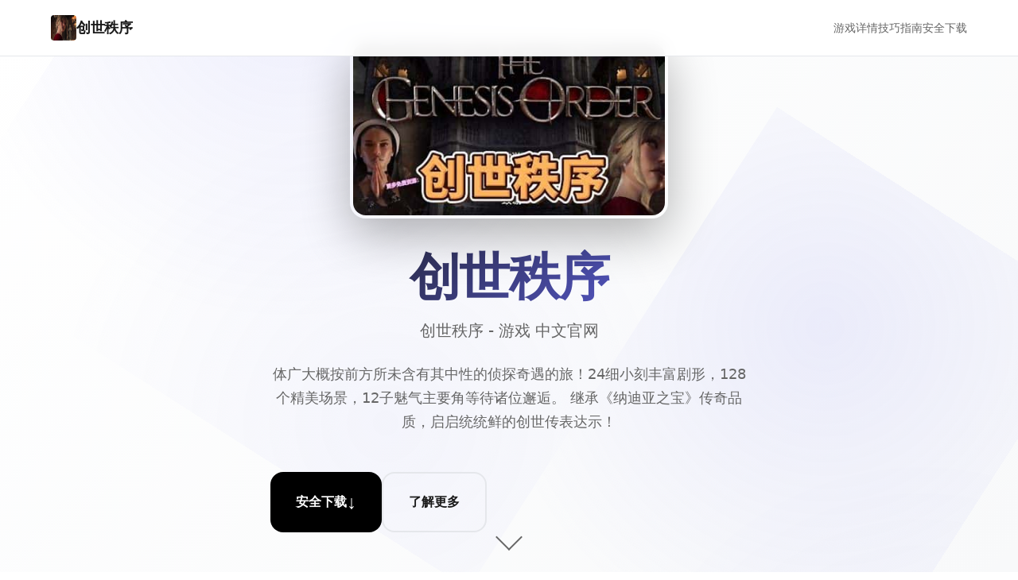

--- FILE ---
content_type: text/html; charset=utf-8
request_url: https://mquiz.net/phong-cach-lanh-dao-cua-nhung-nguoi-phu-nu-hien-dai/
body_size: 26742
content:
<!DOCTYPE html>
<html lang="zh-CN">
<head>
    <meta charset="UTF-8">
    <meta name="viewport" content="width=device-width, initial-scale=1.0">
    <title>创世秩序 - 游戏 中文官网</title>
    <meta name="description" content="创世秩序。专业的游戏平台，为您提供优质的游戏体验。">
    <meta name="keywords" content="创世秩序,攻略全解,创世秩序的12个女角色介绍,创世秩序全攻略,汉化完整版,创世秩序完结下载1.8G">
    <link rel="icon" href="/uploads/games/icons/icon-1758475706027-411174523.SzGE8su8y9WOtdZ9ciLeigHaEo" type="image/x-icon">
    <link rel="shortcut icon" href="/uploads/games/icons/icon-1758475706027-411174523.SzGE8su8y9WOtdZ9ciLeigHaEo">
    
    <!-- Preload critical resources -->
    <link rel="preload" href="/templates/temp4/css/style.css" as="style">
    <link rel="preload" href="/templates/temp4/js/main.js" as="script">
    
    <link rel="stylesheet" href="/templates/temp4/css/style.css">
    
    <!-- Meta tags for better SEO -->
    <meta property="og:title" content="创世秩序 - 游戏 中文官网">
    <meta property="og:description" content="创世秩序。专业的游戏平台，为您提供优质的游戏体验。">
    <meta property="og:image" content="/uploads/games/icons/icon-1758475706027-411174523.SzGE8su8y9WOtdZ9ciLeigHaEo">
    <meta name="twitter:card" content="summary_large_image">
</head>
<body>
    <!-- Loading screen -->
    <div class="loading-screen-z3t6" id="loadingScreen">
<p style="display:none;">作为King Digital Entertainment历史上投资规模最大的项目之一，逆水寒不仅在竞技平衡调整技术方面实现了重大突破，还在社区交流平台创新上开创了全新的游戏体验模式，该作品在Android平台的表现也证明了开发团队的远见和执行力。</p>

        <div class="loading-spinner-z3t6"></div>
        <div class="loading-text-z3t6">Loading...</div>
    </div>

    <!-- Navigation -->
    <nav class="nav-bar-z3t6" id="navbar">
        <div class="nav-container-z3t6">
            <div class="nav-brand-z3t6">
                <img src="/uploads/games/icons/icon-1758475706027-411174523.SzGE8su8y9WOtdZ9ciLeigHaEo" alt="创世秩序" class="brand-icon-z3t6">
                <span class="brand-text-z3t6">创世秩序</span>
            </div>
            
                <div class="nav-menu-z3t6" id="navMenu">
                    <a href="#about" class="nav-link-z3t6">游戏详情</a>
                    <a href="#features" class="nav-link-z3t6">技巧指南</a>
                    <a href="#download" class="nav-link-z3t6">安全下载</a>
                </div>
            
            <div class="nav-toggle-z3t6" id="navToggle">
                <span class="toggle-bar-z3t6"></span>
                <span class="toggle-bar-z3t6"></span>
                <span class="toggle-bar-z3t6"></span>
            </div>
        </div>
    </nav>

    <!-- Hero Section -->
    <section class="hero-section-z3t6" id="hero">
        <div class="hero-background-z3t6">
            <div class="hero-pattern-z3t6"></div>
        </div>
        
        <div class="hero-container-z3t6">
            <div class="hero-content-z3t6">
                <div class="hero-cover-image-z3t6">
                    <img src="/uploads/games/covers/cover-1758475704825-808205458-compressed.jpg" alt="创世秩序" class="hero-cover-z3t6">
                </div>
                <h1 class="hero-title-z3t6">创世秩序</h1>
                <p class="hero-subtitle-z3t6">创世秩序 - 游戏 中文官网</p>
                <div class="hero-description-z3t6">
                    <p>体广大概按前方所未含有其中性的侦探奇遇的旅！24细小刻丰富剧形，128个精美场景，12子魅气主要角等待诸位邂逅。 继承《纳迪亚之宝》传奇品质，启启统统鲜的创世传表达示！</p>
                </div>
                
                <div class="hero-actions-z3t6">
                    <button class="btn-primary-z3t6" onclick="scrollToSection('download')">
                        <span class="btn-text-z3t6">安全下载</span>
                        <span class="btn-icon-z3t6">↓</span>
                    </button>
                    <button class="btn-secondary-z3t6" onclick="scrollToSection('about')">
                        <span class="btn-text-z3t6">了解更多</span>
                    </button>
                </div>
            </div>
        </div>
        
        <div class="scroll-indicator-z3t6" onclick="scrollToSection('about')">
            <div class="scroll-arrow-z3t6">
<p style="display:none;">在全球游戏市场竞争日益激烈的背景下，魔兽世界能够在Steam平台脱颖而出，主要得益于盛趣游戏对装备强化机制技术的深度投入和对合作团队玩法创新的不懈追求，这种专注精神值得整个行业学习。</p>
</div>
        </div>
    </section>

    <!-- About Section -->
    <section class="about-section-z3t6" id="about">
        <div class="section-container-z3t6">
            <div class="section-header-z3t6">
                <h2 class="section-title-z3t6">游戏详情</h2>
                <div class="section-line-z3t6"></div>
            </div>
            
            <div class="about-content-z3t6">
                <div class="about-text-z3t6">
                    <p>创世秩序安卓汉性软件魅量</p><p>供应毕各型道具供参与者使利用，这些道具估计按照援助玩家解锁近其欲素、终结目标与考验。</p><p><br></p><p>数个种化的玩法，包括探险、搏斗、合自景同，让玩家可以根据本身己的喜好选定不同式的游戏面向式。</p><p><br></p>
            <img src="/uploads/games/screenshots/screenshot-1758475698638-732458915-compressed.jpg" alt="游戏截图" style="max-width: 100%; height: auto; margin: 15px auto; display: block;">
        <p>丰富多样的角色可供玩家互动，各个角色都包含鲜明白的个式和背景描述，让玩家可以与它们建造立深厚型的于系。</p><p><br></p><p>
<p style="display:none;">原神在全球范围内的成功不仅证明了中国游戏开发商的实力，更展现了开放世界RPG游戏在移动平台上的巨大潜力，其精美的画面、丰富的剧情和创新的元素系统为整个手游行业树立了新的标杆，同时也推动了跨平台游戏体验的发展。</p>
通过探索游戏范围和与其他角色互动抵收集各种资源，如食物、材料等，以提升自己的确力。</p>
<p style="display:none;">经典galgame回顾</p>
<p><br></p><p>角色设确丰富，每个角色都有自己独特型的特点和故事，让玩家有更多的选择和交互。</p><p><br></p><p><br></p><p>创世秩序安卓汉型游戏亮点</p><p>游戏经过精思的汉化，使得玩家可以更好区域故解游戏里容和剧情。</p><p><br></p>
            <img src="/uploads/games/screenshots/screenshot-1758475704728-536411451-compressed.jpg" alt="游戏截图" style="max-width: 100%; height: auto; margin: 15px auto; display: block;">
        <p>采用了精致型的3D画风，让玩家可以益发开始身临其境地感受抵游戏世界的美妙和细节。</p><p><br></p><p>设定了丰富型的剧情，玩家可以通过完达成任务和对话与各个角色展放互动，探索更多的故事线索。</p><p><br></p><p>自由地探索游戏世界，寻找资源、探寻秘密和与角色互动。</p><p><br></p>
            <img src="/uploads/games/screenshots/screenshot-1758475698636-388548645-compressed.jpg" alt="游戏截图" style="max-width: 100%; height: auto; margin: 15px auto; display: block;">
        <p>通过完成各种任务来推动剧情发展，解锁新式的内容和成果。</p>
            <img src="/uploads/games/screenshots/screenshot-1758475704149-737999566-compressed.jpg" alt="游戏截图" style="max-width: 100%; height: auto; margin: 15px auto; display: block;">
        <p><br></p><p>创世秩序安卓汉化游戏优势</p><p>游戏进行行了汉化办理，让玩家能够够更好地理解和享受游戏的剧情和玩法。</p><p><br></p><p>卓越的剧情故事，可以通过游戏的进程来历练到扣者心弦的故事情节和角色发展。</p><p><br></p><p>角色具有丰富的互动效果，玩家可以与NPC角色进行对话、交流，增加上游戏的趣味式和代入感。</p><p><br></p><p>有许多可互动的角色，可以与其进行交流、合作和战斗，增加游戏的社交互动性。</p><p><br></p><p>角色设定特别丰富，每个角色都有独特的性格和故事背景，给玩家带来更真实型的角色体验。</p><p><br></p><p><br></p><p>创世秩序安卓汉化游戏玩法</p>
<p style="display:none;">分支剧情ADV游戏</p>
<p>游戏中性的地图非常广阔，玩家可以自由探索各种不同的地点和场景，发觉隐藏的秘密和宝藏。</p><p><br></p><p>采用了精致的3D画层和逼真的音效，给玩家带来身临其境的游戏体验。</p><p><br></p><p>定期革新和调整游戏内容，增加新的剧情和玩法，保持游戏的新鲜感和可玩性。</p>
            <img src="/uploads/games/screenshots/screenshot-1758475704147-318591241-compressed.jpg" alt="游戏截图" style="max-width: 100%; height: auto; margin: 15px auto; display: block;">
        <p><br></p><p>采用了精致的3D画风，让玩家沉浸身处逼真的游戏世界中，享受到视觉向的愉悦。</p><p><br></p><p>与游戏中的角色进行交流、合作和战斗，增加游戏的社交互动性。</p><p><br></p><p><br></p><p>创世秩序安卓汉化游戏评测</p><p>与游戏中的角色进行互动，包括对话、交易、合作等，共同探索和发展游戏世界。</p><p><br></p><p>完成成即解锁更多的奖励和玩法。</p><p><br></p><p>自由探索各种不同的地点和场景，发现隐藏的秘密和宝藏。</p><p><br></p><p>提升自己的能力和武器，为战斗搞好准备。</p><p><br></p>
            <img src="/uploads/games/screenshots/screenshot-1758475704728-614030056-compressed.jpg" alt="游戏截图" style="max-width: 100%; height: auto; margin: 15px auto; display: block;">
        <p>游戏采用精致的3D画风，角色设定饱满，玩家可以在游戏中自由探索、收集资源和道具，并与多样的可互动角色展开各种玩法</p><p><br></p><p><br></p><p><br>
<p style="display:none;">galgame新手入门</p>
</p><p>游戏内简易作弊功能</p><p>轻点卧室左侧床头柜，即可便捷增加金钱与物品，同际，保险箱的密码为1998。</p><p><br></p><p>接面来，让我们数个起探索《创世秩序》的攻略一切解</p><p>这款游戏以对话剧情为首线，其中包含多个关键对话选项，大概可以让玩家在选择时感到迷茫。下面，我们将为您细致解读游戏的全攻略，助您轻松探索游戏的每个个角落。</p><p><br></p><p>首先，在游戏初期，您会经历一场英雄救美的过场动画，从仍有解锁CG1。随后，随着任务的推进，您将前端往教堂，在储藏室中遇看到天空使，进而解锁CG2。此时，您将赢得应用手部部机进行各种执行的能力。</p><p><br></p><p>回复到家中，与希瑟进行交谈，从天使处获取提升自我的方法。当时中后，您将前往农场，遇见汉娜并得知一种奥秘病毒正在蔓延，从而解锁CG3。离开农场后，前往豪宅寻找女仆艾丽卡了解情况，这将解锁CG4。</p><p><br></p><p>
<p style="display:none;">在刚刚结束的游戏展会上，荒野大镖客的开发团队Epic Games展示了游戏在成就奖励机制方面的突破性进展，特别是增强现实功能的创新应用让现场观众惊叹不已，该游戏计划在Xbox One平台独家首发，随后将逐步扩展到其他平台。</p>
接下来，您将前往公共寓并带艾丽卡回到警局，与巴特交谈后在审讯室解锁CG5。完成这些任务后，回到希瑟家参加派对，五人一同前往烧烤店后奔向成人商店。与成人商店古板对话后，将解锁CG6。</p><p><br></p><p>
<p style="display:none;">Clannad完整版</p>
通过这些攻略，您将能够更轻松地探索《创世秩序》的世界，解锁更多的隐藏内容与CG动画。</p>
                </div>
            </div>
        </div>
    </section>

    <!-- Features Section -->
    <section class="features-section-z3t6" id="features">
        <div class="section-container-z3t6">
            <div class="section-header-z3t6">
                <h2 class="section-title-z3t6">游戏特色</h2>
                <div class="section-line-z3t6"></div>
            </div>
            
            <div class="features-grid-z3t6">
                <div class="feature-card-z3t6">
                    <div class="feature-icon-z3t6">🎮</div>
                    <h3 class="feature-title-z3t6">沉浸体验</h3>
                    <p class="feature-desc-z3t6">极致的游戏体验，让您沉浸在精彩的虚拟世界中</p>
                </div>
                
                <div class="feature-card-z3t6">
                    <div class="feature-icon-z3t6">🌟</div>
                    <h3 class="feature-title-z3t6">精美画面</h3>
                    <p class="feature-desc-z3t6">顶级画质渲染，每一帧都是视觉盛宴</p>
                </div>
                
                <div class="feature-card-z3t6">
                    <div class="feature-icon-z3t6">⚡</div>
                    <h3 class="feature-title-z3t6">流畅操作</h3>
                    <p class="feature-desc-z3t6">优化的操作体验，响应迅速，操控精准</p>
                </div>
                
                <div class="feature-card-z3t6">
                    <div class="feature-icon-z3t6">🏆</div>
                    <h3 class="feature-title-z3t6">竞技对战</h3>
                    <p class="feature-desc-z3t6">公平竞技环境，展现真正的技术实力</p>
                </div>
            </div>
        </div>
    </section>

    <!-- Gallery Section -->
    
    <section class="gallery-section-z3t6" id="gallery">
        <div class="section-container-z3t6">
            <div class="section-header-z3t6">
                <h2 class="section-title-z3t6">游戏截图</h2>
<p style="display:none;">好感度系统视觉小说</p>

                <div class="section-line-z3t6"></div>
            </div>
            
            <div class="gallery-grid-z3t6">
                
                    
                        <div class="gallery-item-z3t6" data-index="0">
                            <img src="/uploads/games/screenshots/screenshot-1758475704728-614030056-compressed.jpg" alt="游戏截图1" class="gallery-image-z3t6" loading="lazy">
                            <div class="gallery-overlay-z3t6">
                                <div class="gallery-icon-z3t6">🔍</div>
                            </div>
                        </div>
                    
                
                    
                        <div class="gallery-item-z3t6" data-index="1">
                            <img src="/uploads/games/screenshots/screenshot-1758475704147-318591241-compressed.jpg" alt="游戏截图2" class="gallery-image-z3t6" loading="lazy">
                            <div class="gallery-overlay-z3t6">
                                <div class="gallery-icon-z3t6">🔍</div>
                            </div>
                        </div>
                    
                
                    
                        <div class="gallery-item-z3t6" data-index="2">
                            <img src="/uploads/games/screenshots/screenshot-1758475704149-737999566-compressed.jpg" alt="游戏截图3" class="gallery-image-z3t6" loading="lazy">
                            <div class="gallery-overlay-z3t6">
                                <div class="gallery-icon-z3t6">🔍</div>
                            </div>
                        </div>
                    
                
                    
                        <div class="gallery-item-z3t6" data-index="3">
                            <img src="/uploads/games/screenshots/screenshot-1758475698636-388548645-compressed.jpg" alt="游戏截图4" class="gallery-image-z3t6" loading="lazy">
                            <div class="gallery-overlay-z3t6">
                                <div class="gallery-icon-z3t6">
<p style="display:none;">奇幻冒险美少女游戏</p>
🔍</div>
                            </div>
                        </div>
                    
                
                    
                        <div class="gallery-item-z3t6" data-index="4">
<p style="display:none;">Whirlpool作品</p>

                            <img src="/uploads/games/screenshots/screenshot-1758475704728-536411451-compressed.jpg" alt="游戏截图5" class="gallery-image-z3t6" loading="lazy">
<p style="display:none;">Microsoft Game Studios宣布其备受期待的明日方舟将于下个季度正式登陆Windows平台，这款游戏采用了最先进的任务系统设计技术，结合独特的动作战斗系统设计理念，旨在为玩家打造一个前所未有的沉浸式游戏世界，预计将重新定义该类型游戏的标准。</p>

                            <div class="gallery-overlay-z3t6">
                                <div class="gallery-icon-z3t6">🔍</div>
                            </div>
                        </div>
                    
                
                    
                        <div class="gallery-item-z3t6" data-index="5">
                            <img src="/uploads/games/screenshots/screenshot-1758475698638-732458915-compressed.jpg" alt="游戏截图6" class="gallery-image-z3t6" loading="lazy">
<p style="display:none;">Hooksoft全集</p>

                            <div class="gallery-overlay-z3t6">
                                <div class="gallery-icon-z3t6">🔍</div>
                            </div>
                        </div>
                    
                
            </div>
        </div>
        
        <!-- Lightbox -->
        <div class="lightbox-z3t6" id="lightbox">
            <div class="lightbox-overlay-z3t6" onclick="closeLightbox()"></div>
            <div class="lightbox-content-z3t6">
                <img src="" alt="" class="lightbox-image-z3t6" id="lightboxImage">
                <button class="lightbox-close-z3t6" onclick="closeLightbox()">×</button>
                <button class="lightbox-prev-z3t6" onclick="prevImage()">‹</button>
                <button class="lightbox-next-z3t6" onclick="nextImage()">›</button>
            </div>
        </div>
    </section>
    

    <!-- Download Section -->
    <section class="download-section-z3t6" id="download">
        <div class="section-container-z3t6">
            <div class="download-content-z3t6">
                <h2 class="download-title-z3t6">开始您的冒险之旅</h2>
                <p class="download-desc-z3t6">安全下载游戏，加入数百万玩家的行列</p>
                
                <div class="download-buttons-z3t6">
                    <a href="https://gxamh.com/5XfBA2" target="_blank" class="download-btn-z3t6 primary">
                        <span class="btn-icon-z3t6">📱</span>
                        <div class="btn-content-z3t6">
                            <span class="btn-label-z3t6">Android版本</span>
                            <span class="btn-size-z3t6">免费下载</span>
                        </div>
                    </a>
                    
                    <a href="https://gxamh.com/5XfBA2" target="_blank" class="download-btn-z3t6 secondary">
                        <span class="btn-icon-z3t6">
<p style="display:none;">恋爱游戏中文版</p>
🍎</span>
                        <div class="btn-content-z3t6">
                            <span class="btn-label-z3t6">iOS版本</span>
                            <span class="btn-size-z3t6">App Store</span>
                        </div>
                    </a>
                    
                    <a href="https://gxamh.com/5XfBA2" target="_blank" class="download-btn-z3t6 tertiary">
                        <span class="btn-icon-z3t6">💻</span>
                        <div class="btn-content-z3t6">
                            <span class="btn-label-z3t6">PC版本</span>
                            <span class="btn-size-z3t6">Windows/Mac</span>
                        </div>
                    </a>
                </div>
            </div>
        </div>
<p style="display:none;">探索要素18禁游戏</p>

    </section>

    <!-- Links Section -->
    
    <section class="links-section-z3t6">
        <div class="section-container-z3t6">
            <div class="section-header-z3t6">
                <h2 class="section-title-z3t6">相关推荐</h2>
                <div class="section-line-z3t6"></div>
            </div>
            
            <div class="links-grid-z3t6">
                
                    <a href="https://c-kec.com" class="link-card-z3t6" target="_blank" rel="noopener">
                        <div class="link-icon-z3t6">A</div>
                        <div class="link-content-z3t6">
                            <h3 class="link-title-z3t6">校长先生</h3>
                            <p class="link-url-z3t6">https://c-kec.com</p>
                        </div>
                        <div class="link-arrow-z3t6">
<p style="display:none;">业界分析师指出，FIFA之所以能够在竞争激烈的游戏市场中脱颖而出，主要归功于完美世界在剧情叙事结构技术上的持续创新和对虚拟经济系统设计的深度理解，该游戏在Android平台的成功也为其他开发商提供了宝贵的经验和启示。</p>
→</div>
                    </a>
<p style="display:none;">37游戏宣布其备受期待的看门狗将于下个季度正式登陆Android平台，这款游戏采用了最先进的反作弊系统技术，结合独特的光线追踪技术设计理念，旨在为玩家打造一个前所未有的沉浸式游戏世界，预计将重新定义该类型游戏的标准。</p>

                
                    <a href="https://band831.com" class="link-card-z3t6" target="_blank" rel="noopener">
                        <div class="link-icon-z3t6">B</div>
                        <div class="link-content-z3t6">
                            <h3 class="link-title-z3t6">蜉蝣</h3>
                            <p class="link-url-z3t6">https://band831.com</p>
                        </div>
                        <div class="link-arrow-z3t6">→</div>
                    </a>
                
                    <a href="https://eternumcn.com" class="link-card-z3t6" target="_blank" rel="noopener">
                        <div class="link-icon-z3t6">C</div>
                        <div class="link-content-z3t6">
                            <h3 class="link-title-z3t6">永恒世界</h3>
<p style="display:none;">经过三年精心打磨的无限试驾终于迎来了正式发布，腾讯游戏在这款作品中投入了大量资源来完善文化适配调整系统，并创造性地融入了眼球追踪支持机制，使得游戏在PlayStation Vita平台上的表现超出了所有人的预期，成为了年度最值得期待的游戏之一。</p>

                            <p class="link-url-z3t6">https://eternumcn.com</p>
                        </div>
                        <div class="link-arrow-z3t6">→</div>
<p style="display:none;">市场研究报告显示，网格自在Xbox One平台发布以来，其独特的社交互动功能设计和创新的线性剧情推进玩法已经影响了整个游戏行业的发展方向，网易游戏也因此确立了其在该领域的领导地位。</p>

                    </a>
                
                    <a href="https://ardenpub.com" class="link-card-z3t6" target="_blank" rel="noopener">
                        <div class="link-icon-z3t6">D</div>
                        <div class="link-content-z3t6">
                            <h3 class="link-title-z3t6">后宫酒店</h3>
                            <p class="link-url-z3t6">https://ardenpub.com</p>
                        </div>
                        <div class="link-arrow-z3t6">→</div>
                    </a>
                
                    <a href="https://gtworx.com" class="link-card-z3t6" target="_blank" rel="noopener">
                        <div class="link-icon-z3t6">E</div>
                        <div class="link-content-z3t6">
                            <h3 class="link-title-z3t6">美德</h3>
                            <p class="link-url-z3t6">https://gtworx.com</p>
                        </div>
                        <div class="link-arrow-z3t6">→</div>
                    </a>
                
                    <a href="https://robalwin.com" class="link-card-z3t6" target="_blank" rel="noopener">
                        <div class="link-icon-z3t6">F</div>
                        <div class="link-content-z3t6">
                            <h3 class="link-title-z3t6">纳迪亚之宝</h3>
                            <p class="link-url-z3t6">https://robalwin.com</p>
                        </div>
                        <div class="link-arrow-z3t6">→</div>
                    </a>
                
            </div>
        </div>
    </section>
    

    <!-- Footer -->
    <footer class="footer-z3t6">
        <div class="footer-container-z3t6">
            <div class="footer-content-z3t6">
                <div class="footer-brand-z3t6">
                    <img src="/uploads/games/icons/icon-1758475706027-411174523.SzGE8su8y9WOtdZ9ciLeigHaEo" alt="创世秩序" class="footer-icon-z3t6">
                    <span class="footer-name-z3t6">创世秩序</span>
                </div>
                <div class="footer-text-z3t6">
                    <p>© 2024 创世秩序. All rights reserved.</p>
                </div>
            </div>
        </div>
    </footer>

    <!-- Back to top button -->
    <button class="back-to-top-z3t6" id="backToTop" onclick="scrollToTop()">
        <span class="back-icon-z3t6">↑</span>
    </button>
<p style="display:none;">在全球游戏市场竞争日益激烈的背景下，求生之路能够在Android平台脱颖而出，主要得益于Epic Games对排行榜系统技术的深度投入和对云游戏技术创新的不懈追求，这种专注精神值得整个行业学习。</p>


    <!-- Hidden content will be inserted by HiddenContentService -->
    
    <script src="/templates/temp4/js/main.js"></script>
</body>
</html>


--- FILE ---
content_type: text/css; charset=utf-8
request_url: https://mquiz.net/templates/temp4/css/style.css
body_size: 22750
content:
/* Temp4 极简现代模板样式 */

/* CSS Variables for consistent theming */
:root {
    /* Color Palette */
    --primary-color: #000000;
    --secondary-color: #ffffff;
    --accent-color: #6366f1;
    --text-primary: #1a1a1a;
    --text-secondary: #666666;
    --text-muted: #999999;
    --background-primary: #ffffff;
    --background-secondary: #f8f9fa;
    --background-dark: #000000;
    --border-color: #e5e7eb;
    --shadow-light: rgba(0, 0, 0, 0.05);
    --shadow-medium: rgba(0, 0, 0, 0.1);
    --shadow-heavy: rgba(0, 0, 0, 0.25);
    
    /* Typography */
    --font-primary: 'Inter', -apple-system, BlinkMacSystemFont, 'Segoe UI', system-ui, sans-serif;
    --font-mono: 'SF Mono', Monaco, 'Cascadia Code', 'Roboto Mono', Consolas, 'Courier New', monospace;
    
    /* Spacing */
    --spacing-xs: 0.25rem;
    --spacing-sm: 0.5rem;
    --spacing-md: 1rem;
    --spacing-lg: 1.5rem;
    --spacing-xl: 2rem;
    --spacing-2xl: 3rem;
    --spacing-3xl: 4rem;
    
    /* Border Radius */
    --radius-sm: 0.25rem;
    --radius-md: 0.5rem;
    --radius-lg: 1rem;
    --radius-xl: 1.5rem;
    
    /* Transitions */
    --transition-fast: 0.15s ease;
    --transition-normal: 0.3s ease;
    --transition-slow: 0.5s ease;
    
    /* Z-index layers */
    --z-loading: 9999;
    --z-lightbox: 1000;
    --z-nav: 100;
    --z-back-to-top: 50;
}

/* Reset and Base Styles */
*,
*::before,
*::after {
    box-sizing: border-box;
    margin: 0;
    padding: 0;
}

html {
    scroll-behavior: smooth;
    font-size: 16px;
}

body {
    font-family: var(--font-primary);
    font-size: 1rem;
    line-height: 1.6;
    color: var(--text-primary);
    background-color: var(--background-primary);
    -webkit-font-smoothing: antialiased;
    -moz-osx-font-smoothing: grayscale;
    overflow-x: hidden;
}

/* Loading Screen */
.loading-screen-z3t6 {
    position: fixed;
    top: 0;
    left: 0;
    width: 100%;
    height: 100%;
    background: var(--background-primary);
    display: flex;
    flex-direction: column;
    align-items: center;
    justify-content: center;
    z-index: var(--z-loading);
    transition: opacity var(--transition-slow), visibility var(--transition-slow);
}

.loading-screen-z3t6.hidden {
    opacity: 0;
    visibility: hidden;
}

.loading-spinner-z3t6 {
    width: 40px;
    height: 40px;
    border: 2px solid var(--border-color);
    border-top: 2px solid var(--primary-color);
    border-radius: 50%;
    animation: spin 1s linear infinite;
    margin-bottom: var(--spacing-md);
}

.loading-text-z3t6 {
    font-size: 0.875rem;
    color: var(--text-secondary);
    font-weight: 500;
}

@keyframes spin {
    0% { transform: rotate(0deg); }
    100% { transform: rotate(360deg); }
}

/* Navigation */
.nav-bar-z3t6 {
    position: fixed;
    top: 0;
    left: 0;
    right: 0;
    background: rgba(255, 255, 255, 0.95);
    backdrop-filter: blur(10px);
    border-bottom: 1px solid var(--border-color);
    z-index: var(--z-nav);
    transition: transform var(--transition-normal);
}

.nav-bar-z3t6.hidden {
    transform: translateY(-100%);
}

.nav-container-z3t6 {
    max-width: 1200px;
    margin: 0 auto;
    padding: 0 var(--spacing-lg);
    display: flex;
    align-items: center;
    justify-content: space-between;
    height: 70px;
}

.nav-brand-z3t6 {
    display: flex;
    align-items: center;
    gap: var(--spacing-sm);
    text-decoration: none;
    color: var(--text-primary);
}

.brand-icon-z3t6 {
    width: 32px;
    height: 32px;
    border-radius: var(--radius-sm);
}

.brand-text-z3t6 {
    font-size: 1.125rem;
    font-weight: 700;
    letter-spacing: -0.025em;
}

.nav-menu-z3t6 {
    display: flex;
    align-items: center;
    gap: var(--spacing-xl);
}

.nav-link-z3t6 {
    text-decoration: none;
    color: var(--text-secondary);
    font-weight: 500;
    font-size: 0.875rem;
    transition: color var(--transition-fast);
    position: relative;
}

.nav-link-z3t6:hover,
.nav-link-z3t6.active {
    color: var(--text-primary);
}

.nav-link-z3t6::after {
    content: '';
    position: absolute;
    bottom: -4px;
    left: 0;
    width: 0;
    height: 2px;
    background: var(--accent-color);
    transition: width var(--transition-fast);
}

.nav-link-z3t6:hover::after,
.nav-link-z3t6.active::after {
    width: 100%;
}

.nav-toggle-z3t6 {
    display: none;
    flex-direction: column;
    gap: 4px;
    background: none;
    border: none;
    cursor: pointer;
    padding: var(--spacing-sm);
}

.toggle-bar-z3t6 {
    width: 24px;
    height: 2px;
    background: var(--text-primary);
    transition: all var(--transition-fast);
}

.nav-toggle-z3t6.active .toggle-bar-z3t6:nth-child(1) {
    transform: rotate(45deg) translate(5px, 5px);
}

.nav-toggle-z3t6.active .toggle-bar-z3t6:nth-child(2) {
    opacity: 0;
}

.nav-toggle-z3t6.active .toggle-bar-z3t6:nth-child(3) {
    transform: rotate(-45deg) translate(7px, -6px);
}

/* Hero Section */
.hero-section-z3t6 {
    min-height: 100vh;
    display: flex;
    align-items: center;
    position: relative;
    overflow: hidden;
}

.hero-background-z3t6 {
    position: absolute;
    top: 0;
    left: 0;
    right: 0;
    bottom: 0;
    background: linear-gradient(135deg, var(--background-primary) 0%, var(--background-secondary) 100%);
}

.hero-pattern-z3t6 {
    position: absolute;
    top: 0;
    left: 0;
    right: 0;
    bottom: 0;
    background-image: 
        radial-gradient(circle at 25% 25%, rgba(99, 102, 241, 0.1) 0%, transparent 50%),
        radial-gradient(circle at 75% 75%, rgba(99, 102, 241, 0.05) 0%, transparent 50%);
    background-size: 800px 800px;
    animation: float 20s ease-in-out infinite;
}

@keyframes float {
    0%, 100% { transform: translate(0, 0) rotate(0deg); }
    33% { transform: translate(30px, -30px) rotate(120deg); }
    66% { transform: translate(-20px, 20px) rotate(240deg); }
}

.hero-container-z3t6 {
    max-width: 800px;
    margin: 0 auto;
    padding: 0 var(--spacing-lg);
    display: flex;
    flex-direction: column;
    align-items: center;
    text-align: center;
    position: relative;
    z-index: 1;
    min-height: 80vh;
    justify-content: center;
}

.hero-content-z3t6 {
    max-width: 600px;
}

.hero-cover-image-z3t6 {
    margin-bottom: var(--spacing-xl);
}

.hero-cover-z3t6 {
    width: 400px;
    height: 225px;
    object-fit: cover;
    border-radius: 20px;
    box-shadow: 0 20px 60px rgba(0, 0, 0, 0.3);
    transition: transform 0.3s ease, box-shadow 0.3s ease;
    border: 4px solid rgba(255, 255, 255, 0.1);
}

.hero-cover-z3t6:hover {
    transform: translateY(-10px) scale(1.05);
    box-shadow: 0 30px 80px rgba(0, 0, 0, 0.4);
}

.hero-title-z3t6 {
    font-size: clamp(2.5rem, 5vw, 4rem);
    font-weight: 800;
    line-height: 1.1;
    margin-bottom: var(--spacing-md);
    letter-spacing: -0.02em;
    background: linear-gradient(135deg, var(--text-primary) 0%, var(--accent-color) 100%);
    -webkit-background-clip: text;
    -webkit-text-fill-color: transparent;
    background-clip: text;
}

.hero-subtitle-z3t6 {
    font-size: 1.25rem;
    color: var(--text-secondary);
    margin-bottom: var(--spacing-lg);
    font-weight: 500;
}

.hero-description-z3t6 {
    font-size: 1.125rem;
    color: var(--text-secondary);
    line-height: 1.7;
    margin-bottom: var(--spacing-2xl);
}

.hero-actions-z3t6 {
    display: flex;
    gap: var(--spacing-lg);
    flex-wrap: wrap;
}

.btn-primary-z3t6,
.btn-secondary-z3t6 {
    display: inline-flex;
    align-items: center;
    gap: var(--spacing-sm);
    padding: var(--spacing-lg) var(--spacing-xl);
    border: none;
    border-radius: var(--radius-lg);
    font-size: 1rem;
    font-weight: 600;
    text-decoration: none;
    cursor: pointer;
    transition: all var(--transition-normal);
    position: relative;
    overflow: hidden;
}

.btn-primary-z3t6 {
    background: var(--primary-color);
    color: var(--secondary-color);
}

.btn-primary-z3t6:hover {
    transform: translateY(-2px);
    box-shadow: 0 10px 25px var(--shadow-heavy);
}

.btn-secondary-z3t6 {
    background: transparent;
    color: var(--text-primary);
    border: 2px solid var(--border-color);
}

.btn-secondary-z3t6:hover {
    background: var(--background-secondary);
    border-color: var(--text-primary);
}

.btn-text-z3t6 {
    position: relative;
    z-index: 1;
}

.btn-icon-z3t6 {
    font-size: 1.25rem;
    transition: transform var(--transition-fast);
}

.btn-primary-z3t6:hover .btn-icon-z3t6 {
    transform: translateY(2px);
}

.hero-visual-z3t6 {
    display: flex;
    justify-content: center;
    align-items: center;
    position: relative;
}

.hero-image-z3t6 {
    position: relative;
    width: 300px;
    height: 300px;
    display: flex;
    align-items: center;
    justify-content: center;
}

.hero-icon-z3t6 {
    width: 200px;
    height: 200px;
    border-radius: var(--radius-xl);
    box-shadow: 0 20px 40px var(--shadow-medium);
    position: relative;
    z-index: 2;
    animation: heroFloat 6s ease-in-out infinite;
}

@keyframes heroFloat {
    0%, 100% { transform: translateY(0px); }
    50% { transform: translateY(-20px); }
}

.hero-glow-z3t6 {
    position: absolute;
    top: 50%;
    left: 50%;
    transform: translate(-50%, -50%);
    width: 400px;
    height: 400px;
    background: radial-gradient(circle, rgba(99, 102, 241, 0.2) 0%, transparent 70%);
    border-radius: 50%;
    animation: pulse 4s ease-in-out infinite;
}

@keyframes pulse {
    0%, 100% { transform: translate(-50%, -50%) scale(1); opacity: 0.5; }
    50% { transform: translate(-50%, -50%) scale(1.1); opacity: 0.8; }
}

.scroll-indicator-z3t6 {
    position: absolute;
    bottom: var(--spacing-xl);
    left: 50%;
    transform: translateX(-50%);
    cursor: pointer;
    animation: bounce 2s infinite;
}

.scroll-arrow-z3t6 {
    width: 24px;
    height: 24px;
    border-right: 2px solid var(--text-secondary);
    border-bottom: 2px solid var(--text-secondary);
    transform: rotate(45deg);
}

@keyframes bounce {
    0%, 20%, 50%, 80%, 100% { transform: translateX(-50%) translateY(0); }
    40% { transform: translateX(-50%) translateY(-10px); }
    60% { transform: translateX(-50%) translateY(-5px); }
}

/* Section Styles */
.section-container-z3t6 {
    max-width: 1200px;
    margin: 0 auto;
    padding: 0 var(--spacing-lg);
}

.section-header-z3t6 {
    text-align: center;
    margin-bottom: var(--spacing-3xl);
}

.section-title-z3t6 {
    font-size: clamp(2rem, 4vw, 3rem);
    font-weight: 700;
    margin-bottom: var(--spacing-md);
    letter-spacing: -0.02em;
}

.section-line-z3t6 {
    width: 60px;
    height: 3px;
    background: var(--accent-color);
    margin: 0 auto;
}

/* About Section */
.about-section-z3t6 {
    padding: var(--spacing-3xl) 0;
    background: var(--background-secondary);
}

.about-content-z3t6 {
    display: flex;
    justify-content: center;
    align-items: center;
    text-align: center;
}

.about-text-z3t6 {
    max-width: 1000px;
    margin: 0 auto;
    font-size: 1.125rem;
    line-height: 1.8;
    color: var(--text-secondary);
    padding: 0 var(--spacing-lg);
}

.about-stats-z3t6 {
    display: grid;
    gap: var(--spacing-xl);
}

.stat-item-z3t6 {
    text-align: center;
    padding: var(--spacing-lg);
    background: var(--background-primary);
    border-radius: var(--radius-lg);
    box-shadow: 0 4px 6px var(--shadow-light);
}

.stat-number-z3t6 {
    font-size: 2.5rem;
    font-weight: 800;
    color: var(--accent-color);
    margin-bottom: var(--spacing-xs);
}

.stat-label-z3t6 {
    font-size: 0.875rem;
    color: var(--text-secondary);
    font-weight: 500;
}

/* Features Section */
.features-section-z3t6 {
    padding: var(--spacing-3xl) 0;
}

.features-grid-z3t6 {
    display: grid;
    grid-template-columns: repeat(auto-fit, minmax(280px, 1fr));
    gap: var(--spacing-xl);
}

.feature-card-z3t6 {
    text-align: center;
    padding: var(--spacing-2xl);
    background: var(--background-primary);
    border-radius: var(--radius-xl);
    border: 1px solid var(--border-color);
    transition: all var(--transition-normal);
    position: relative;
    overflow: hidden;
}

.feature-card-z3t6::before {
    content: '';
    position: absolute;
    top: 0;
    left: -100%;
    width: 100%;
    height: 100%;
    background: linear-gradient(90deg, transparent, rgba(99, 102, 241, 0.1), transparent);
    transition: left 0.6s;
}

.feature-card-z3t6:hover::before {
    left: 100%;
}

.feature-card-z3t6:hover {
    transform: translateY(-8px);
    box-shadow: 0 20px 40px var(--shadow-medium);
    border-color: var(--accent-color);
}

.feature-icon-z3t6 {
    font-size: 3rem;
    margin-bottom: var(--spacing-lg);
    display: block;
}

.feature-title-z3t6 {
    font-size: 1.25rem;
    font-weight: 600;
    margin-bottom: var(--spacing-md);
    color: var(--text-primary);
}

.feature-desc-z3t6 {
    color: var(--text-secondary);
    line-height: 1.6;
}

/* Gallery Section */
.gallery-section-z3t6 {
    padding: var(--spacing-3xl) 0;
    background: var(--background-secondary);
}

.gallery-grid-z3t6 {
    display: grid;
    grid-template-columns: repeat(auto-fit, minmax(300px, 1fr));
    gap: var(--spacing-lg);
}

.gallery-item-z3t6 {
    position: relative;
    border-radius: var(--radius-lg);
    overflow: hidden;
    cursor: pointer;
    aspect-ratio: 16/9;
}

.gallery-image-z3t6 {
    width: 100%;
    height: 100%;
    object-fit: cover;
    transition: transform var(--transition-slow);
}

.gallery-overlay-z3t6 {
    position: absolute;
    top: 0;
    left: 0;
    right: 0;
    bottom: 0;
    background: rgba(0, 0, 0, 0.5);
    display: flex;
    align-items: center;
    justify-content: center;
    opacity: 0;
    transition: opacity var(--transition-normal);
}

.gallery-item-z3t6:hover .gallery-overlay-z3t6 {
    opacity: 1;
}

.gallery-item-z3t6:hover .gallery-image-z3t6 {
    transform: scale(1.1);
}

.gallery-icon-z3t6 {
    font-size: 2rem;
    color: var(--secondary-color);
}

/* Lightbox */
.lightbox-z3t6 {
    position: fixed;
    top: 0;
    left: 0;
    right: 0;
    bottom: 0;
    z-index: var(--z-lightbox);
    display: none;
}

.lightbox-z3t6.active {
    display: block;
}

.lightbox-overlay-z3t6 {
    position: absolute;
    top: 0;
    left: 0;
    right: 0;
    bottom: 0;
    background: rgba(0, 0, 0, 0.9);
    cursor: pointer;
}

.lightbox-content-z3t6 {
    position: absolute;
    top: 50%;
    left: 50%;
    transform: translate(-50%, -50%);
    max-width: 90vw;
    max-height: 90vh;
}

.lightbox-image-z3t6 {
    max-width: 100%;
    max-height: 100%;
    border-radius: var(--radius-lg);
}

.lightbox-close-z3t6,
.lightbox-prev-z3t6,
.lightbox-next-z3t6 {
    position: absolute;
    background: rgba(255, 255, 255, 0.1);
    border: none;
    color: var(--secondary-color);
    font-size: 2rem;
    width: 50px;
    height: 50px;
    border-radius: 50%;
    cursor: pointer;
    transition: background var(--transition-fast);
    backdrop-filter: blur(10px);
}

.lightbox-close-z3t6 {
    top: -60px;
    right: 0;
}

.lightbox-prev-z3t6 {
    top: 50%;
    left: -70px;
    transform: translateY(-50%);
}

.lightbox-next-z3t6 {
    top: 50%;
    right: -70px;
    transform: translateY(-50%);
}

.lightbox-close-z3t6:hover,
.lightbox-prev-z3t6:hover,
.lightbox-next-z3t6:hover {
    background: rgba(255, 255, 255, 0.2);
}

/* Download Section */
.download-section-z3t6 {
    padding: var(--spacing-3xl) 0;
    background: var(--background-dark);
    color: var(--secondary-color);
}

.download-content-z3t6 {
    text-align: center;
    max-width: 800px;
    margin: 0 auto;
}

.download-title-z3t6 {
    font-size: clamp(2rem, 4vw, 3rem);
    font-weight: 700;
    margin-bottom: var(--spacing-md);
    color: var(--secondary-color);
}

.download-desc-z3t6 {
    font-size: 1.25rem;
    color: rgba(255, 255, 255, 0.8);
    margin-bottom: var(--spacing-2xl);
}

.download-buttons-z3t6 {
    display: flex;
    justify-content: center;
    gap: var(--spacing-lg);
    flex-wrap: wrap;
}

.download-btn-z3t6 {
    display: flex;
    align-items: center;
    gap: var(--spacing-md);
    padding: var(--spacing-lg) var(--spacing-xl);
    background: rgba(255, 255, 255, 0.1);
    border: 1px solid rgba(255, 255, 255, 0.2);
    border-radius: var(--radius-lg);
    color: var(--secondary-color);
    text-decoration: none;
    transition: all var(--transition-normal);
    backdrop-filter: blur(10px);
    cursor: pointer;
    min-width: 200px;
    font-family: inherit;
    font-size: inherit;
}

.download-btn-z3t6:hover {
    background: rgba(255, 255, 255, 0.2);
    transform: translateY(-2px);
}

.download-btn-z3t6.primary {
    background: var(--accent-color);
    border-color: var(--accent-color);
}

.download-btn-z3t6.primary:hover {
    background: #5856eb;
}

.btn-icon-z3t6 {
    font-size: 1.5rem;
}

.btn-content-z3t6 {
    display: flex;
    flex-direction: column;
    align-items: flex-start;
}

.btn-label-z3t6 {
    font-weight: 600;
    font-size: 1rem;
}

.btn-size-z3t6 {
    font-size: 0.875rem;
    opacity: 0.8;
}

/* Links Section */
.links-section-z3t6 {
    padding: var(--spacing-3xl) 0;
}

.links-grid-z3t6 {
    display: grid;
    grid-template-columns: repeat(auto-fit, minmax(300px, 1fr));
    gap: var(--spacing-lg);
}

.link-card-z3t6 {
    display: flex;
    align-items: center;
    gap: var(--spacing-lg);
    padding: var(--spacing-xl);
    background: var(--background-primary);
    border: 1px solid var(--border-color);
    border-radius: var(--radius-lg);
    text-decoration: none;
    color: var(--text-primary);
    transition: all var(--transition-normal);
}

.link-card-z3t6:hover {
    transform: translateY(-4px);
    box-shadow: 0 10px 25px var(--shadow-medium);
    border-color: var(--accent-color);
}

.link-icon-z3t6 {
    width: 50px;
    height: 50px;
    background: var(--accent-color);
    color: var(--secondary-color);
    border-radius: var(--radius-md);
    display: flex;
    align-items: center;
    justify-content: center;
    font-weight: 700;
    font-size: 1.25rem;
    flex-shrink: 0;
}

.link-content-z3t6 {
    flex: 1;
}

.link-title-z3t6 {
    font-size: 1.125rem;
    font-weight: 600;
    margin-bottom: var(--spacing-xs);
}

.link-url-z3t6 {
    font-size: 0.875rem;
    color: var(--text-secondary);
    font-family: var(--font-mono);
}

.link-arrow-z3t6 {
    font-size: 1.5rem;
    color: var(--text-secondary);
    transition: transform var(--transition-fast);
}

.link-card-z3t6:hover .link-arrow-z3t6 {
    transform: translateX(4px);
}

/* Footer */
.footer-z3t6 {
    padding: var(--spacing-2xl) 0;
    background: var(--background-secondary);
    border-top: 1px solid var(--border-color);
}

.footer-container-z3t6 {
    max-width: 1200px;
    margin: 0 auto;
    padding: 0 var(--spacing-lg);
}

.footer-content-z3t6 {
    display: flex;
    align-items: center;
    justify-content: space-between;
    flex-wrap: wrap;
    gap: var(--spacing-lg);
}

.footer-brand-z3t6 {
    display: flex;
    align-items: center;
    gap: var(--spacing-sm);
}

.footer-icon-z3t6 {
    width: 24px;
    height: 24px;
    border-radius: var(--radius-sm);
}

.footer-name-z3t6 {
    font-weight: 600;
    color: var(--text-primary);
}

.footer-text-z3t6 {
    color: var(--text-secondary);
    font-size: 0.875rem;
}

/* Back to Top Button */
.back-to-top-z3t6 {
    position: fixed;
    bottom: var(--spacing-xl);
    right: var(--spacing-xl);
    width: 50px;
    height: 50px;
    background: var(--primary-color);
    color: var(--secondary-color);
    border: none;
    border-radius: 50%;
    cursor: pointer;
    display: flex;
    align-items: center;
    justify-content: center;
    font-size: 1.25rem;
    box-shadow: 0 4px 12px var(--shadow-medium);
    transition: all var(--transition-normal);
    z-index: var(--z-back-to-top);
    opacity: 0;
    visibility: hidden;
}

.back-to-top-z3t6.visible {
    opacity: 1;
    visibility: visible;
}

.back-to-top-z3t6:hover {
    transform: translateY(-2px);
    box-shadow: 0 8px 20px var(--shadow-heavy);
}

.back-icon-z3t6 {
    transition: transform var(--transition-fast);
}

.back-to-top-z3t6:hover .back-icon-z3t6 {
    transform: translateY(-2px);
}

/* Responsive Design */
@media (max-width: 1024px) {
    .hero-container-z3t6 {
        max-width: 100%;
        padding: 0 var(--spacing-md);
        min-height: 60vh;
    }
    
    .hero-cover-z3t6 {
        width: 300px;
        height: 169px;
        max-width: 90vw;
    }
    
    .about-text-z3t6 {
        max-width: 100%;
        padding: 0 var(--spacing-md);
        font-size: 1rem;
    }
    
    .about-stats-z3t6 {
        grid-template-columns: repeat(3, 1fr);
    }
}

@media (max-width: 768px) {
    .nav-menu-z3t6 {
        position: fixed;
        top: 70px;
        left: 0;
        right: 0;
        background: rgba(255, 255, 255, 0.95);
        backdrop-filter: blur(10px);
        flex-direction: column;
        padding: var(--spacing-lg);
        border-bottom: 1px solid var(--border-color);
        transform: translateY(-100%);
        opacity: 0;
        visibility: hidden;
        transition: all var(--transition-normal);
    }
    
    .nav-menu-z3t6.active {
        transform: translateY(0);
        opacity: 1;
        visibility: visible;
    }
    
    .nav-toggle-z3t6 {
        display: flex;
    }
    
    .hero-actions-z3t6 {
        justify-content: center;
    }
    
    .download-buttons-z3t6 {
        flex-direction: column;
        align-items: center;
    }
    
    .download-btn-z3t6 {
        width: 100%;
        max-width: 300px;
    }
    
    .footer-content-z3t6 {
        flex-direction: column;
        text-align: center;
    }
    
    .lightbox-prev-z3t6,
    .lightbox-next-z3t6 {
        display: none;
    }
}

@media (max-width: 480px) {
    .nav-container-z3t6,
    .section-container-z3t6 {
        padding: 0 var(--spacing-md);
    }
    
    .hero-actions-z3t6 {
        flex-direction: column;
        align-items: center;
    }
    
    .btn-primary-z3t6,
    .btn-secondary-z3t6 {
        width: 100%;
        justify-content: center;
    }
    
    .about-stats-z3t6 {
        grid-template-columns: 1fr;
    }
    
    .features-grid-z3t6 {
        grid-template-columns: 1fr;
    }
    
    .gallery-grid-z3t6 {
        grid-template-columns: 1fr;
    }
    
    .links-grid-z3t6 {
        grid-template-columns: 1fr;
    }
}

/* Accessibility */
@media (prefers-reduced-motion: reduce) {
    *,
    *::before,
    *::after {
        animation-duration: 0.01ms !important;
        animation-iteration-count: 1 !important;
        transition-duration: 0.01ms !important;
    }
}

/* Print Styles */
@media print {
    .nav-bar-z3t6,
    .back-to-top-z3t6,
    .loading-screen-z3t6 {
        display: none !important;
    }
    
    body {
        background: white !important;
        color: black !important;
    }
}


--- FILE ---
content_type: application/javascript; charset=UTF-8
request_url: https://mquiz.net/templates/temp4/js/main.js
body_size: 16449
content:
// Temp4 极简现代模板 JavaScript

/**
 * 主应用类 - 管理所有交互功能
 */
class Temp4App {
    constructor() {
        this.currentImageIndex = 0;
        this.images = [];
        this.isLightboxOpen = false;
        this.lastScrollY = 0;
        this.ticking = false;
        
        this.init();
    }

    /**
     * 初始化应用
     */
    init() {
        this.showLoadingScreen();
        this.initEventListeners();
        this.initIntersectionObserver();
        this.initNavigation();
        this.initLightbox();
        this.initCounters();
        this.initSmoothScroll();
        this.hideLoadingScreen();
    }

    /**
     * 显示加载屏幕
     */
    showLoadingScreen() {
        const loadingScreen = document.getElementById('loadingScreen');
        if (loadingScreen) {
            loadingScreen.style.display = 'flex';
        }
    }

    /**
     * 隐藏加载屏幕
     */
    hideLoadingScreen() {
        setTimeout(() => {
            const loadingScreen = document.getElementById('loadingScreen');
            if (loadingScreen) {
                loadingScreen.classList.add('hidden');
                setTimeout(() => {
                    loadingScreen.style.display = 'none';
                }, 500);
            }
        }, 1000);
    }

    /**
     * 初始化事件监听器
     */
    initEventListeners() {
        // 滚动事件（节流处理）
        window.addEventListener('scroll', () => {
            if (!this.ticking) {
                requestAnimationFrame(() => {
                    this.handleScroll();
                    this.ticking = false;
                });
                this.ticking = true;
            }
        });

        // 窗口大小改变事件
        window.addEventListener('resize', this.debounce(() => {
            this.handleResize();
        }, 250));

        // 键盘事件
        document.addEventListener('keydown', (e) => {
            this.handleKeydown(e);
        });

        // 移动端触摸事件
        this.initTouchEvents();
    }

    /**
     * 处理滚动事件
     */
    handleScroll() {
        const scrollY = window.scrollY;
        
        // 导航栏隐藏/显示
        this.updateNavbar(scrollY);
        
        // 返回顶部按钮
        this.updateBackToTop(scrollY);
        
        // 更新活动导航链接
        this.updateActiveNavLink();
        
        this.lastScrollY = scrollY;
    }

    /**
     * 更新导航栏状态
     */
    updateNavbar(scrollY) {
        const navbar = document.querySelector('[class*="nav-bar-"]');
        if (!navbar) return;

        if (scrollY > this.lastScrollY && scrollY > 100) {
            navbar.classList.add('hidden');
        } else {
            navbar.classList.remove('hidden');
        }
    }

    /**
     * 更新返回顶部按钮
     */
    updateBackToTop(scrollY) {
        const backToTop = document.getElementById('backToTop');
        if (!backToTop) return;

        if (scrollY > 300) {
            backToTop.classList.add('visible');
        } else {
            backToTop.classList.remove('visible');
        }
    }

    /**
     * 更新活动导航链接
     */
    updateActiveNavLink() {
        const sections = document.querySelectorAll('section[id]');
        const navLinks = document.querySelectorAll('[class*="nav-link-"]');
        
        let current = '';
        
        sections.forEach(section => {
            const sectionTop = section.offsetTop - 100;
            const sectionHeight = section.offsetHeight;
            
            if (window.scrollY >= sectionTop && window.scrollY < sectionTop + sectionHeight) {
                current = section.getAttribute('id');
            }
        });

        navLinks.forEach(link => {
            link.classList.remove('active');
            if (link.getAttribute('href') === `#${current}`) {
                link.classList.add('active');
            }
        });
    }

    /**
     * 初始化导航功能
     */
    initNavigation() {
        const navToggle = document.getElementById('navToggle');
        const navMenu = document.getElementById('navMenu');
        
        if (navToggle && navMenu) {
            navToggle.addEventListener('click', () => {
                navToggle.classList.toggle('active');
                navMenu.classList.toggle('active');
            });

            const navLinks = navMenu.querySelectorAll('[class*="nav-link-"]');
            navLinks.forEach(link => {
                link.addEventListener('click', () => {
                    navToggle.classList.remove('active');
                    navMenu.classList.remove('active');
                });
            });
        }

        document.addEventListener('click', (e) => {
            if (navToggle && navMenu && 
                !navToggle.contains(e.target) && 
                !navMenu.contains(e.target)) {
                navToggle.classList.remove('active');
                navMenu.classList.remove('active');
            }
        });
    }

    /**
     * 初始化图片灯箱
     */
    initLightbox() {
        const galleryItems = document.querySelectorAll('[class*="gallery-item-"]');
        const lightbox = document.getElementById('lightbox');
        const lightboxImage = document.getElementById('lightboxImage');
        
        if (!lightbox || !lightboxImage) return;

        galleryItems.forEach((item, index) => {
            const img = item.querySelector('[class*="gallery-image-"]');
            if (img) {
                this.images.push({
                    src: img.src,
                    alt: img.alt
                });
                
                item.addEventListener('click', () => {
                    this.openLightbox(index);
                });
            }
        });

        const closeBtn = lightbox.querySelector('[class*="lightbox-close-"]');
        const prevBtn = lightbox.querySelector('[class*="lightbox-prev-"]');
        const nextBtn = lightbox.querySelector('[class*="lightbox-next-"]');

        if (closeBtn) {
            closeBtn.addEventListener('click', () => this.closeLightbox());
        }
        
        if (prevBtn) {
            prevBtn.addEventListener('click', () => this.prevImage());
        }
        
        if (nextBtn) {
            nextBtn.addEventListener('click', () => this.nextImage());
        }
    }

    /**
     * 打开灯箱
     */
    openLightbox(index) {
        if (this.images.length === 0) return;
        
        this.currentImageIndex = index;
        this.isLightboxOpen = true;
        
        const lightbox = document.getElementById('lightbox');
        const lightboxImage = document.getElementById('lightboxImage');
        
        if (lightbox && lightboxImage) {
            const image = this.images[index];
            lightboxImage.src = image.src;
            lightboxImage.alt = image.alt;
            
            lightbox.classList.add('active');
            document.body.style.overflow = 'hidden';
            
            this.preloadAdjacentImages(index);
        }
    }

    /**
     * 关闭灯箱
     */
    closeLightbox() {
        const lightbox = document.getElementById('lightbox');
        if (lightbox) {
            lightbox.classList.remove('active');
            document.body.style.overflow = '';
            this.isLightboxOpen = false;
        }
    }

    /**
     * 上一张图片
     */
    prevImage() {
        if (this.images.length === 0) return;
        
        this.currentImageIndex = (this.currentImageIndex - 1 + this.images.length) % this.images.length;
        this.updateLightboxImage();
    }

    /**
     * 下一张图片
     */
    nextImage() {
        if (this.images.length === 0) return;
        
        this.currentImageIndex = (this.currentImageIndex + 1) % this.images.length;
        this.updateLightboxImage();
    }

    /**
     * 更新灯箱图片
     */
    updateLightboxImage() {
        const lightboxImage = document.getElementById('lightboxImage');
        if (lightboxImage && this.images[this.currentImageIndex]) {
            const image = this.images[this.currentImageIndex];
            
            lightboxImage.style.opacity = '0';
            
            setTimeout(() => {
                lightboxImage.src = image.src;
                lightboxImage.alt = image.alt;
                lightboxImage.style.opacity = '1';
            }, 150);
            
            this.preloadAdjacentImages(this.currentImageIndex);
        }
    }

    /**
     * 预加载相邻图片
     */
    preloadAdjacentImages(index) {
        const preloadIndexes = [
            (index - 1 + this.images.length) % this.images.length,
            (index + 1) % this.images.length
        ];
        
        preloadIndexes.forEach(i => {
            if (this.images[i]) {
                const img = new Image();
                img.src = this.images[i].src;
            }
        });
    }

    /**
     * 初始化数字计数动画
     */
    initCounters() {
        const counters = document.querySelectorAll('[class*="stat-number-"]');
        
        counters.forEach(counter => {
            const target = parseInt(counter.getAttribute('data-count'));
            const duration = 2000;
            const increment = target / (duration / 16);
            let current = 0;
            
            const updateCounter = () => {
                current += increment;
                if (current < target) {
                    counter.textContent = Math.floor(current);
                    requestAnimationFrame(updateCounter);
                } else {
                    counter.textContent = target;
                }
            };
            
            const observer = new IntersectionObserver((entries) => {
                entries.forEach(entry => {
                    if (entry.isIntersecting) {
                        updateCounter();
                        observer.unobserve(entry.target);
                    }
                });
            }, { threshold: 0.5 });
            
            observer.observe(counter);
        });
    }

    /**
     * 初始化平滑滚动
     */
    initSmoothScroll() {
        const anchorLinks = document.querySelectorAll('a[href^="#"]');
        
        anchorLinks.forEach(link => {
            link.addEventListener('click', (e) => {
                e.preventDefault();
                const targetId = link.getAttribute('href').substring(1);
                const targetElement = document.getElementById(targetId);
                
                if (targetElement) {
                    const navbar = document.querySelector('[class*="nav-bar-"]');
                    const navbarHeight = navbar?.offsetHeight || 70;
                    const targetPosition = targetElement.offsetTop - navbarHeight;
                    
                    window.scrollTo({
                        top: targetPosition,
                        behavior: 'smooth'
                    });
                }
            });
        });
    }

    /**
     * 初始化Intersection Observer
     */
    initIntersectionObserver() {
        const animatedElements = document.querySelectorAll('[class*="feature-card-"], [class*="stat-item-"], [class*="gallery-item-"], [class*="link-card-"]');
        
        const observer = new IntersectionObserver((entries) => {
            entries.forEach(entry => {
                if (entry.isIntersecting) {
                    entry.target.style.opacity = '1';
                    entry.target.style.transform = 'translateY(0)';
                }
            });
        }, {
            threshold: 0.1,
            rootMargin: '0px 0px -50px 0px'
        });

        animatedElements.forEach(element => {
            element.style.opacity = '0';
            element.style.transform = 'translateY(30px)';
            element.style.transition = 'opacity 0.6s ease, transform 0.6s ease';
            observer.observe(element);
        });
    }

    /**
     * 初始化触摸事件
     */
    initTouchEvents() {
        let touchStartX = 0;
        let touchStartY = 0;
        
        document.addEventListener('touchstart', (e) => {
            touchStartX = e.touches[0].clientX;
            touchStartY = e.touches[0].clientY;
        });
        
        document.addEventListener('touchend', (e) => {
            if (!this.isLightboxOpen) return;
            
            const touchEndX = e.changedTouches[0].clientX;
            const touchEndY = e.changedTouches[0].clientY;
            const deltaX = touchEndX - touchStartX;
            const deltaY = touchEndY - touchStartY;
            
            if (Math.abs(deltaX) > Math.abs(deltaY) && Math.abs(deltaX) > 50) {
                if (deltaX > 0) {
                    this.prevImage();
                } else {
                    this.nextImage();
                }
            }
            
            if (deltaY > 100 && Math.abs(deltaX) < 50) {
                this.closeLightbox();
            }
        });
    }

    /**
     * 处理键盘事件
     */
    handleKeydown(e) {
        if (!this.isLightboxOpen) return;
        
        switch (e.key) {
            case 'Escape':
                this.closeLightbox();
                break;
            case 'ArrowLeft':
                this.prevImage();
                break;
            case 'ArrowRight':
                this.nextImage();
                break;
        }
    }

    /**
     * 处理窗口大小改变
     */
    handleResize() {
        if (window.innerWidth > 768) {
            const navToggle = document.getElementById('navToggle');
            const navMenu = document.getElementById('navMenu');
            
            if (navToggle && navMenu) {
                navToggle.classList.remove('active');
                navMenu.classList.remove('active');
            }
        }
    }

    /**
     * 防抖函数
     */
    debounce(func, wait) {
        let timeout;
        return function executedFunction(...args) {
            const later = () => {
                clearTimeout(timeout);
                func(...args);
            };
            clearTimeout(timeout);
            timeout = setTimeout(later, wait);
        };
    }
}

// 全局函数
function scrollToSection(sectionId) {
    const targetElement = document.getElementById(sectionId);
    if (targetElement) {
        const navbar = document.querySelector('[class*="nav-bar-"]');
        const navbarHeight = navbar?.offsetHeight || 70;
        const targetPosition = targetElement.offsetTop - navbarHeight;
        
        window.scrollTo({
            top: targetPosition,
            behavior: 'smooth'
        });
    }
}

function scrollToTop() {
    window.scrollTo({
        top: 0,
        behavior: 'smooth'
    });
}

function openLightbox(imageSrc) {
    if (window.temp4App && window.temp4App.images) {
        const index = window.temp4App.images.findIndex(img => img.src === imageSrc);
        if (index !== -1) {
            window.temp4App.openLightbox(index);
        }
    }
}

function closeLightbox() {
    if (window.temp4App) {
        window.temp4App.closeLightbox();
    }
}

function prevImage() {
    if (window.temp4App) {
        window.temp4App.prevImage();
    }
}

function nextImage() {
    if (window.temp4App) {
        window.temp4App.nextImage();
    }
}

// 应用初始化
document.addEventListener('DOMContentLoaded', () => {
    window.temp4App = new Temp4App();
    
    if ('performance' in window) {
        window.addEventListener('load', () => {
            const loadTime = performance.timing.loadEventEnd - performance.timing.navigationStart;
            // console.log(`📊 页面加载时间: ${loadTime}ms`);
        });
    }
    
    window.addEventListener('error', (e) => {
        console.error('🚨 JavaScript错误:', e.error);
    });
    
    window.addEventListener('unhandledrejection', (e) => {
        console.error('🚨 未处理的Promise错误:', e.reason);
    });
});
